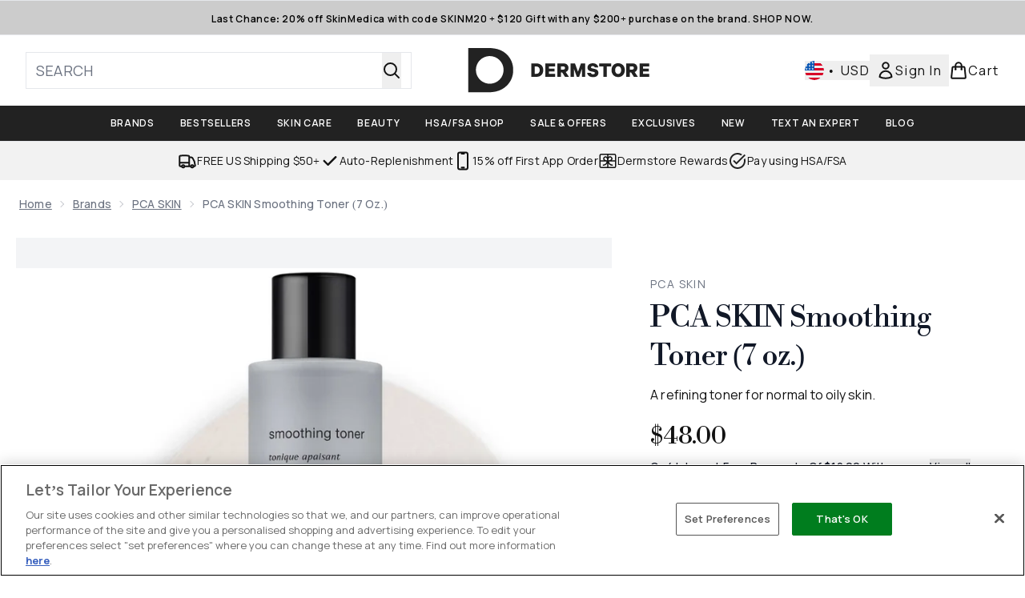

--- FILE ---
content_type: text/html
request_url: https://www.dermstore.com/fragments/productGalleryFragment?masterSku=11289102
body_size: -1855
content:
<figure class="carouselImages min-w-full"> <picture> <source srcset="https://www.dermstore.com/images?url=https://static.thcdn.com/productimg/original/11289102-1255275105248201.jpg&format=webp&auto=avif&width=472&height=472&fit=cover 1x, https://www.dermstore.com/images?url=https://static.thcdn.com/productimg/original/11289102-1255275105248201.jpg&format=webp&auto=avif&width=472&height=472&fit=cover&dpr=2 2x" media="(max-width: 430px)"><source srcset="https://www.dermstore.com/images?url=https://static.thcdn.com/productimg/original/11289102-1255275105248201.jpg&format=webp&auto=avif&width=700&height=700&fit=cover 1x, https://www.dermstore.com/images?url=https://static.thcdn.com/productimg/original/11289102-1255275105248201.jpg&format=webp&auto=avif&width=700&height=700&fit=cover&dpr=2 2x" media="(max-width: 640px)"><source srcset="https://www.dermstore.com/images?url=https://static.thcdn.com/productimg/original/11289102-1255275105248201.jpg&format=webp&auto=avif&width=800&height=800&fit=cover 1x, https://www.dermstore.com/images?url=https://static.thcdn.com/productimg/original/11289102-1255275105248201.jpg&format=webp&auto=avif&width=800&height=800&fit=cover&dpr=2 2x" media="(max-width: 768px)"><source srcset="https://www.dermstore.com/images?url=https://static.thcdn.com/productimg/original/11289102-1255275105248201.jpg&format=webp&auto=avif&width=650&height=650&fit=cover 1x, https://www.dermstore.com/images?url=https://static.thcdn.com/productimg/original/11289102-1255275105248201.jpg&format=webp&auto=avif&width=650&height=650&fit=cover&dpr=2 2x" media="(max-width: 1024px)"><source srcset="https://www.dermstore.com/images?url=https://static.thcdn.com/productimg/original/11289102-1255275105248201.jpg&format=webp&auto=avif&width=820&height=820&fit=cover 1x, https://www.dermstore.com/images?url=https://static.thcdn.com/productimg/original/11289102-1255275105248201.jpg&format=webp&auto=avif&width=820&height=820&fit=cover&dpr=2 2x" media="(max-width: 1366px)">  <img src="https://www.dermstore.com/images?url=https://static.thcdn.com/productimg/original/11289102-1255275105248201.jpg&format=webp&auto=avif&width=1200&height=1200&fit=cover" srcset="https://www.dermstore.com/images?url=https://static.thcdn.com/productimg/original/11289102-1255275105248201.jpg&format=webp&auto=avif&width=1200&height=1200&fit=cover 1x, https://www.dermstore.com/images?url=https://static.thcdn.com/productimg/original/11289102-1255275105248201.jpg&format=webp&auto=avif&width=1200&height=1200&fit=cover&dpr=2 2x" alt="PCA SKIN Smoothing Toner (7 oz.) Image 2" loading="eager" width="1200" height="1200" class="snap-center h-full object-cover mx-auto" decoding="auto" fetchpriority="auto">  </picture>    </figure><figure class="carouselImages min-w-full"> <picture> <source srcset="https://www.dermstore.com/images?url=https://static.thcdn.com/productimg/original/11289102-1785275105307796.jpg&format=webp&auto=avif&width=472&height=472&fit=cover 1x, https://www.dermstore.com/images?url=https://static.thcdn.com/productimg/original/11289102-1785275105307796.jpg&format=webp&auto=avif&width=472&height=472&fit=cover&dpr=2 2x" media="(max-width: 430px)"><source srcset="https://www.dermstore.com/images?url=https://static.thcdn.com/productimg/original/11289102-1785275105307796.jpg&format=webp&auto=avif&width=700&height=700&fit=cover 1x, https://www.dermstore.com/images?url=https://static.thcdn.com/productimg/original/11289102-1785275105307796.jpg&format=webp&auto=avif&width=700&height=700&fit=cover&dpr=2 2x" media="(max-width: 640px)"><source srcset="https://www.dermstore.com/images?url=https://static.thcdn.com/productimg/original/11289102-1785275105307796.jpg&format=webp&auto=avif&width=800&height=800&fit=cover 1x, https://www.dermstore.com/images?url=https://static.thcdn.com/productimg/original/11289102-1785275105307796.jpg&format=webp&auto=avif&width=800&height=800&fit=cover&dpr=2 2x" media="(max-width: 768px)"><source srcset="https://www.dermstore.com/images?url=https://static.thcdn.com/productimg/original/11289102-1785275105307796.jpg&format=webp&auto=avif&width=650&height=650&fit=cover 1x, https://www.dermstore.com/images?url=https://static.thcdn.com/productimg/original/11289102-1785275105307796.jpg&format=webp&auto=avif&width=650&height=650&fit=cover&dpr=2 2x" media="(max-width: 1024px)"><source srcset="https://www.dermstore.com/images?url=https://static.thcdn.com/productimg/original/11289102-1785275105307796.jpg&format=webp&auto=avif&width=820&height=820&fit=cover 1x, https://www.dermstore.com/images?url=https://static.thcdn.com/productimg/original/11289102-1785275105307796.jpg&format=webp&auto=avif&width=820&height=820&fit=cover&dpr=2 2x" media="(max-width: 1366px)">  <img src="https://www.dermstore.com/images?url=https://static.thcdn.com/productimg/original/11289102-1785275105307796.jpg&format=webp&auto=avif&width=1200&height=1200&fit=cover" srcset="https://www.dermstore.com/images?url=https://static.thcdn.com/productimg/original/11289102-1785275105307796.jpg&format=webp&auto=avif&width=1200&height=1200&fit=cover 1x, https://www.dermstore.com/images?url=https://static.thcdn.com/productimg/original/11289102-1785275105307796.jpg&format=webp&auto=avif&width=1200&height=1200&fit=cover&dpr=2 2x" alt="PCA SKIN Smoothing Toner (7 oz.) Image 3" loading="eager" width="1200" height="1200" class="snap-center h-full object-cover mx-auto" decoding="auto" fetchpriority="auto">  </picture>    </figure><figure class="carouselImages min-w-full"> <picture> <source srcset="https://www.dermstore.com/images?url=https://static.thcdn.com/productimg/original/11289102-1975275105365939.jpg&format=webp&auto=avif&width=472&height=472&fit=cover 1x, https://www.dermstore.com/images?url=https://static.thcdn.com/productimg/original/11289102-1975275105365939.jpg&format=webp&auto=avif&width=472&height=472&fit=cover&dpr=2 2x" media="(max-width: 430px)"><source srcset="https://www.dermstore.com/images?url=https://static.thcdn.com/productimg/original/11289102-1975275105365939.jpg&format=webp&auto=avif&width=700&height=700&fit=cover 1x, https://www.dermstore.com/images?url=https://static.thcdn.com/productimg/original/11289102-1975275105365939.jpg&format=webp&auto=avif&width=700&height=700&fit=cover&dpr=2 2x" media="(max-width: 640px)"><source srcset="https://www.dermstore.com/images?url=https://static.thcdn.com/productimg/original/11289102-1975275105365939.jpg&format=webp&auto=avif&width=800&height=800&fit=cover 1x, https://www.dermstore.com/images?url=https://static.thcdn.com/productimg/original/11289102-1975275105365939.jpg&format=webp&auto=avif&width=800&height=800&fit=cover&dpr=2 2x" media="(max-width: 768px)"><source srcset="https://www.dermstore.com/images?url=https://static.thcdn.com/productimg/original/11289102-1975275105365939.jpg&format=webp&auto=avif&width=650&height=650&fit=cover 1x, https://www.dermstore.com/images?url=https://static.thcdn.com/productimg/original/11289102-1975275105365939.jpg&format=webp&auto=avif&width=650&height=650&fit=cover&dpr=2 2x" media="(max-width: 1024px)"><source srcset="https://www.dermstore.com/images?url=https://static.thcdn.com/productimg/original/11289102-1975275105365939.jpg&format=webp&auto=avif&width=820&height=820&fit=cover 1x, https://www.dermstore.com/images?url=https://static.thcdn.com/productimg/original/11289102-1975275105365939.jpg&format=webp&auto=avif&width=820&height=820&fit=cover&dpr=2 2x" media="(max-width: 1366px)">  <img src="https://www.dermstore.com/images?url=https://static.thcdn.com/productimg/original/11289102-1975275105365939.jpg&format=webp&auto=avif&width=1200&height=1200&fit=cover" srcset="https://www.dermstore.com/images?url=https://static.thcdn.com/productimg/original/11289102-1975275105365939.jpg&format=webp&auto=avif&width=1200&height=1200&fit=cover 1x, https://www.dermstore.com/images?url=https://static.thcdn.com/productimg/original/11289102-1975275105365939.jpg&format=webp&auto=avif&width=1200&height=1200&fit=cover&dpr=2 2x" alt="PCA SKIN Smoothing Toner (7 oz.) Image 4" loading="eager" width="1200" height="1200" class="snap-center h-full object-cover mx-auto" decoding="auto" fetchpriority="auto">  </picture>    </figure><figure class="carouselImages min-w-full"> <picture> <source srcset="https://www.dermstore.com/images?url=https://static.thcdn.com/productimg/original/11289102-1935275105432887.jpg&format=webp&auto=avif&width=472&height=472&fit=cover 1x, https://www.dermstore.com/images?url=https://static.thcdn.com/productimg/original/11289102-1935275105432887.jpg&format=webp&auto=avif&width=472&height=472&fit=cover&dpr=2 2x" media="(max-width: 430px)"><source srcset="https://www.dermstore.com/images?url=https://static.thcdn.com/productimg/original/11289102-1935275105432887.jpg&format=webp&auto=avif&width=700&height=700&fit=cover 1x, https://www.dermstore.com/images?url=https://static.thcdn.com/productimg/original/11289102-1935275105432887.jpg&format=webp&auto=avif&width=700&height=700&fit=cover&dpr=2 2x" media="(max-width: 640px)"><source srcset="https://www.dermstore.com/images?url=https://static.thcdn.com/productimg/original/11289102-1935275105432887.jpg&format=webp&auto=avif&width=800&height=800&fit=cover 1x, https://www.dermstore.com/images?url=https://static.thcdn.com/productimg/original/11289102-1935275105432887.jpg&format=webp&auto=avif&width=800&height=800&fit=cover&dpr=2 2x" media="(max-width: 768px)"><source srcset="https://www.dermstore.com/images?url=https://static.thcdn.com/productimg/original/11289102-1935275105432887.jpg&format=webp&auto=avif&width=650&height=650&fit=cover 1x, https://www.dermstore.com/images?url=https://static.thcdn.com/productimg/original/11289102-1935275105432887.jpg&format=webp&auto=avif&width=650&height=650&fit=cover&dpr=2 2x" media="(max-width: 1024px)"><source srcset="https://www.dermstore.com/images?url=https://static.thcdn.com/productimg/original/11289102-1935275105432887.jpg&format=webp&auto=avif&width=820&height=820&fit=cover 1x, https://www.dermstore.com/images?url=https://static.thcdn.com/productimg/original/11289102-1935275105432887.jpg&format=webp&auto=avif&width=820&height=820&fit=cover&dpr=2 2x" media="(max-width: 1366px)">  <img src="https://www.dermstore.com/images?url=https://static.thcdn.com/productimg/original/11289102-1935275105432887.jpg&format=webp&auto=avif&width=1200&height=1200&fit=cover" srcset="https://www.dermstore.com/images?url=https://static.thcdn.com/productimg/original/11289102-1935275105432887.jpg&format=webp&auto=avif&width=1200&height=1200&fit=cover 1x, https://www.dermstore.com/images?url=https://static.thcdn.com/productimg/original/11289102-1935275105432887.jpg&format=webp&auto=avif&width=1200&height=1200&fit=cover&dpr=2 2x" alt="PCA SKIN Smoothing Toner (7 oz.) Image 5" loading="eager" width="1200" height="1200" class="snap-center h-full object-cover mx-auto" decoding="auto" fetchpriority="auto">  </picture>    </figure><figure class="carouselImages min-w-full"> <picture> <source srcset="https://www.dermstore.com/images?url=https://static.thcdn.com/productimg/original/11289102-1915275105485282.jpg&format=webp&auto=avif&width=472&height=472&fit=cover 1x, https://www.dermstore.com/images?url=https://static.thcdn.com/productimg/original/11289102-1915275105485282.jpg&format=webp&auto=avif&width=472&height=472&fit=cover&dpr=2 2x" media="(max-width: 430px)"><source srcset="https://www.dermstore.com/images?url=https://static.thcdn.com/productimg/original/11289102-1915275105485282.jpg&format=webp&auto=avif&width=700&height=700&fit=cover 1x, https://www.dermstore.com/images?url=https://static.thcdn.com/productimg/original/11289102-1915275105485282.jpg&format=webp&auto=avif&width=700&height=700&fit=cover&dpr=2 2x" media="(max-width: 640px)"><source srcset="https://www.dermstore.com/images?url=https://static.thcdn.com/productimg/original/11289102-1915275105485282.jpg&format=webp&auto=avif&width=800&height=800&fit=cover 1x, https://www.dermstore.com/images?url=https://static.thcdn.com/productimg/original/11289102-1915275105485282.jpg&format=webp&auto=avif&width=800&height=800&fit=cover&dpr=2 2x" media="(max-width: 768px)"><source srcset="https://www.dermstore.com/images?url=https://static.thcdn.com/productimg/original/11289102-1915275105485282.jpg&format=webp&auto=avif&width=650&height=650&fit=cover 1x, https://www.dermstore.com/images?url=https://static.thcdn.com/productimg/original/11289102-1915275105485282.jpg&format=webp&auto=avif&width=650&height=650&fit=cover&dpr=2 2x" media="(max-width: 1024px)"><source srcset="https://www.dermstore.com/images?url=https://static.thcdn.com/productimg/original/11289102-1915275105485282.jpg&format=webp&auto=avif&width=820&height=820&fit=cover 1x, https://www.dermstore.com/images?url=https://static.thcdn.com/productimg/original/11289102-1915275105485282.jpg&format=webp&auto=avif&width=820&height=820&fit=cover&dpr=2 2x" media="(max-width: 1366px)">  <img src="https://www.dermstore.com/images?url=https://static.thcdn.com/productimg/original/11289102-1915275105485282.jpg&format=webp&auto=avif&width=1200&height=1200&fit=cover" srcset="https://www.dermstore.com/images?url=https://static.thcdn.com/productimg/original/11289102-1915275105485282.jpg&format=webp&auto=avif&width=1200&height=1200&fit=cover 1x, https://www.dermstore.com/images?url=https://static.thcdn.com/productimg/original/11289102-1915275105485282.jpg&format=webp&auto=avif&width=1200&height=1200&fit=cover&dpr=2 2x" alt="PCA SKIN Smoothing Toner (7 oz.) Image 6" loading="eager" width="1200" height="1200" class="snap-center h-full object-cover mx-auto" decoding="auto" fetchpriority="auto">  </picture>    </figure>

--- FILE ---
content_type: text/html
request_url: https://www.dermstore.com/fragments/productThumbnailFragment?masterSku=11289102
body_size: -2175
content:
<li class="mr-6"><button class="product-thumbnail" aria-label="Open image  2 (PCA SKIN Smoothing Toner (7 oz.))"><figure class="pointer-events-none thumbnail-image aspect-square"> <picture>   <img src="https://www.dermstore.com/images?url=https://static.thcdn.com/productimg/original/11289102-1255275105248201.jpg&format=webp&auto=avif&width=100&height=100&fit=cover" alt="PCA SKIN Smoothing Toner (7 oz.) Image 2" loading="lazy" width="100" height="100" class="max-w-none cursor-pointer  object-cover mx-auto" decoding="auto" fetchpriority="low">  </picture>    </figure></button></li><li class="mr-6"><button class="product-thumbnail" aria-label="Open image  3 (PCA SKIN Smoothing Toner (7 oz.))"><figure class="pointer-events-none thumbnail-image aspect-square"> <picture>   <img src="https://www.dermstore.com/images?url=https://static.thcdn.com/productimg/original/11289102-1785275105307796.jpg&format=webp&auto=avif&width=100&height=100&fit=cover" alt="PCA SKIN Smoothing Toner (7 oz.) Image 3" loading="lazy" width="100" height="100" class="max-w-none cursor-pointer  object-cover mx-auto" decoding="auto" fetchpriority="low">  </picture>    </figure></button></li><li class="mr-6"><button class="product-thumbnail" aria-label="Open image  4 (PCA SKIN Smoothing Toner (7 oz.))"><figure class="pointer-events-none thumbnail-image aspect-square"> <picture>   <img src="https://www.dermstore.com/images?url=https://static.thcdn.com/productimg/original/11289102-1975275105365939.jpg&format=webp&auto=avif&width=100&height=100&fit=cover" alt="PCA SKIN Smoothing Toner (7 oz.) Image 4" loading="lazy" width="100" height="100" class="max-w-none cursor-pointer  object-cover mx-auto" decoding="auto" fetchpriority="low">  </picture>    </figure></button></li><li class="mr-6"><button class="product-thumbnail" aria-label="Open image  5 (PCA SKIN Smoothing Toner (7 oz.))"><figure class="pointer-events-none thumbnail-image aspect-square"> <picture>   <img src="https://www.dermstore.com/images?url=https://static.thcdn.com/productimg/original/11289102-1935275105432887.jpg&format=webp&auto=avif&width=100&height=100&fit=cover" alt="PCA SKIN Smoothing Toner (7 oz.) Image 5" loading="lazy" width="100" height="100" class="max-w-none cursor-pointer  object-cover mx-auto" decoding="auto" fetchpriority="low">  </picture>    </figure></button></li><li class="mr-6"><button class="product-thumbnail" aria-label="Open image  6 (PCA SKIN Smoothing Toner (7 oz.))"><figure class="pointer-events-none thumbnail-image aspect-square"> <picture>   <img src="https://www.dermstore.com/images?url=https://static.thcdn.com/productimg/original/11289102-1915275105485282.jpg&format=webp&auto=avif&width=100&height=100&fit=cover" alt="PCA SKIN Smoothing Toner (7 oz.) Image 6" loading="lazy" width="100" height="100" class="max-w-none cursor-pointer  object-cover mx-auto" decoding="auto" fetchpriority="low">  </picture>    </figure></button></li>